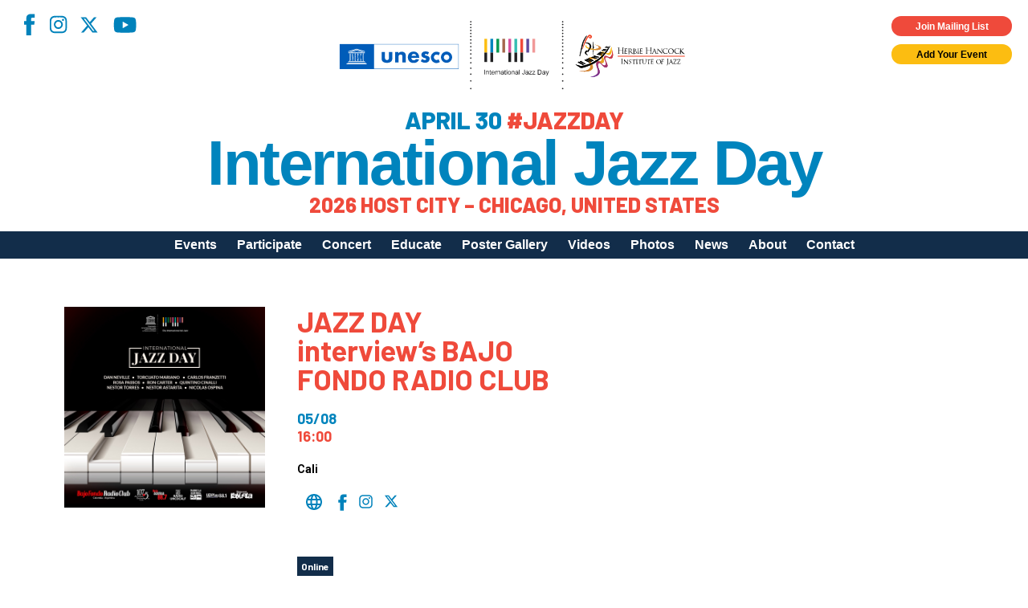

--- FILE ---
content_type: text/html; charset=utf-8
request_url: https://www.google.com/recaptcha/api2/anchor?ar=1&k=6LfHrSkUAAAAAPnKk5cT6JuKlKPzbwyTYuO8--Vr&co=aHR0cHM6Ly9qYXp6ZGF5LmNvbTo0NDM.&hl=en&v=TkacYOdEJbdB_JjX802TMer9&size=invisible&anchor-ms=20000&execute-ms=15000&cb=9hrykqgbcot4
body_size: 46255
content:
<!DOCTYPE HTML><html dir="ltr" lang="en"><head><meta http-equiv="Content-Type" content="text/html; charset=UTF-8">
<meta http-equiv="X-UA-Compatible" content="IE=edge">
<title>reCAPTCHA</title>
<style type="text/css">
/* cyrillic-ext */
@font-face {
  font-family: 'Roboto';
  font-style: normal;
  font-weight: 400;
  src: url(//fonts.gstatic.com/s/roboto/v18/KFOmCnqEu92Fr1Mu72xKKTU1Kvnz.woff2) format('woff2');
  unicode-range: U+0460-052F, U+1C80-1C8A, U+20B4, U+2DE0-2DFF, U+A640-A69F, U+FE2E-FE2F;
}
/* cyrillic */
@font-face {
  font-family: 'Roboto';
  font-style: normal;
  font-weight: 400;
  src: url(//fonts.gstatic.com/s/roboto/v18/KFOmCnqEu92Fr1Mu5mxKKTU1Kvnz.woff2) format('woff2');
  unicode-range: U+0301, U+0400-045F, U+0490-0491, U+04B0-04B1, U+2116;
}
/* greek-ext */
@font-face {
  font-family: 'Roboto';
  font-style: normal;
  font-weight: 400;
  src: url(//fonts.gstatic.com/s/roboto/v18/KFOmCnqEu92Fr1Mu7mxKKTU1Kvnz.woff2) format('woff2');
  unicode-range: U+1F00-1FFF;
}
/* greek */
@font-face {
  font-family: 'Roboto';
  font-style: normal;
  font-weight: 400;
  src: url(//fonts.gstatic.com/s/roboto/v18/KFOmCnqEu92Fr1Mu4WxKKTU1Kvnz.woff2) format('woff2');
  unicode-range: U+0370-0377, U+037A-037F, U+0384-038A, U+038C, U+038E-03A1, U+03A3-03FF;
}
/* vietnamese */
@font-face {
  font-family: 'Roboto';
  font-style: normal;
  font-weight: 400;
  src: url(//fonts.gstatic.com/s/roboto/v18/KFOmCnqEu92Fr1Mu7WxKKTU1Kvnz.woff2) format('woff2');
  unicode-range: U+0102-0103, U+0110-0111, U+0128-0129, U+0168-0169, U+01A0-01A1, U+01AF-01B0, U+0300-0301, U+0303-0304, U+0308-0309, U+0323, U+0329, U+1EA0-1EF9, U+20AB;
}
/* latin-ext */
@font-face {
  font-family: 'Roboto';
  font-style: normal;
  font-weight: 400;
  src: url(//fonts.gstatic.com/s/roboto/v18/KFOmCnqEu92Fr1Mu7GxKKTU1Kvnz.woff2) format('woff2');
  unicode-range: U+0100-02BA, U+02BD-02C5, U+02C7-02CC, U+02CE-02D7, U+02DD-02FF, U+0304, U+0308, U+0329, U+1D00-1DBF, U+1E00-1E9F, U+1EF2-1EFF, U+2020, U+20A0-20AB, U+20AD-20C0, U+2113, U+2C60-2C7F, U+A720-A7FF;
}
/* latin */
@font-face {
  font-family: 'Roboto';
  font-style: normal;
  font-weight: 400;
  src: url(//fonts.gstatic.com/s/roboto/v18/KFOmCnqEu92Fr1Mu4mxKKTU1Kg.woff2) format('woff2');
  unicode-range: U+0000-00FF, U+0131, U+0152-0153, U+02BB-02BC, U+02C6, U+02DA, U+02DC, U+0304, U+0308, U+0329, U+2000-206F, U+20AC, U+2122, U+2191, U+2193, U+2212, U+2215, U+FEFF, U+FFFD;
}
/* cyrillic-ext */
@font-face {
  font-family: 'Roboto';
  font-style: normal;
  font-weight: 500;
  src: url(//fonts.gstatic.com/s/roboto/v18/KFOlCnqEu92Fr1MmEU9fCRc4AMP6lbBP.woff2) format('woff2');
  unicode-range: U+0460-052F, U+1C80-1C8A, U+20B4, U+2DE0-2DFF, U+A640-A69F, U+FE2E-FE2F;
}
/* cyrillic */
@font-face {
  font-family: 'Roboto';
  font-style: normal;
  font-weight: 500;
  src: url(//fonts.gstatic.com/s/roboto/v18/KFOlCnqEu92Fr1MmEU9fABc4AMP6lbBP.woff2) format('woff2');
  unicode-range: U+0301, U+0400-045F, U+0490-0491, U+04B0-04B1, U+2116;
}
/* greek-ext */
@font-face {
  font-family: 'Roboto';
  font-style: normal;
  font-weight: 500;
  src: url(//fonts.gstatic.com/s/roboto/v18/KFOlCnqEu92Fr1MmEU9fCBc4AMP6lbBP.woff2) format('woff2');
  unicode-range: U+1F00-1FFF;
}
/* greek */
@font-face {
  font-family: 'Roboto';
  font-style: normal;
  font-weight: 500;
  src: url(//fonts.gstatic.com/s/roboto/v18/KFOlCnqEu92Fr1MmEU9fBxc4AMP6lbBP.woff2) format('woff2');
  unicode-range: U+0370-0377, U+037A-037F, U+0384-038A, U+038C, U+038E-03A1, U+03A3-03FF;
}
/* vietnamese */
@font-face {
  font-family: 'Roboto';
  font-style: normal;
  font-weight: 500;
  src: url(//fonts.gstatic.com/s/roboto/v18/KFOlCnqEu92Fr1MmEU9fCxc4AMP6lbBP.woff2) format('woff2');
  unicode-range: U+0102-0103, U+0110-0111, U+0128-0129, U+0168-0169, U+01A0-01A1, U+01AF-01B0, U+0300-0301, U+0303-0304, U+0308-0309, U+0323, U+0329, U+1EA0-1EF9, U+20AB;
}
/* latin-ext */
@font-face {
  font-family: 'Roboto';
  font-style: normal;
  font-weight: 500;
  src: url(//fonts.gstatic.com/s/roboto/v18/KFOlCnqEu92Fr1MmEU9fChc4AMP6lbBP.woff2) format('woff2');
  unicode-range: U+0100-02BA, U+02BD-02C5, U+02C7-02CC, U+02CE-02D7, U+02DD-02FF, U+0304, U+0308, U+0329, U+1D00-1DBF, U+1E00-1E9F, U+1EF2-1EFF, U+2020, U+20A0-20AB, U+20AD-20C0, U+2113, U+2C60-2C7F, U+A720-A7FF;
}
/* latin */
@font-face {
  font-family: 'Roboto';
  font-style: normal;
  font-weight: 500;
  src: url(//fonts.gstatic.com/s/roboto/v18/KFOlCnqEu92Fr1MmEU9fBBc4AMP6lQ.woff2) format('woff2');
  unicode-range: U+0000-00FF, U+0131, U+0152-0153, U+02BB-02BC, U+02C6, U+02DA, U+02DC, U+0304, U+0308, U+0329, U+2000-206F, U+20AC, U+2122, U+2191, U+2193, U+2212, U+2215, U+FEFF, U+FFFD;
}
/* cyrillic-ext */
@font-face {
  font-family: 'Roboto';
  font-style: normal;
  font-weight: 900;
  src: url(//fonts.gstatic.com/s/roboto/v18/KFOlCnqEu92Fr1MmYUtfCRc4AMP6lbBP.woff2) format('woff2');
  unicode-range: U+0460-052F, U+1C80-1C8A, U+20B4, U+2DE0-2DFF, U+A640-A69F, U+FE2E-FE2F;
}
/* cyrillic */
@font-face {
  font-family: 'Roboto';
  font-style: normal;
  font-weight: 900;
  src: url(//fonts.gstatic.com/s/roboto/v18/KFOlCnqEu92Fr1MmYUtfABc4AMP6lbBP.woff2) format('woff2');
  unicode-range: U+0301, U+0400-045F, U+0490-0491, U+04B0-04B1, U+2116;
}
/* greek-ext */
@font-face {
  font-family: 'Roboto';
  font-style: normal;
  font-weight: 900;
  src: url(//fonts.gstatic.com/s/roboto/v18/KFOlCnqEu92Fr1MmYUtfCBc4AMP6lbBP.woff2) format('woff2');
  unicode-range: U+1F00-1FFF;
}
/* greek */
@font-face {
  font-family: 'Roboto';
  font-style: normal;
  font-weight: 900;
  src: url(//fonts.gstatic.com/s/roboto/v18/KFOlCnqEu92Fr1MmYUtfBxc4AMP6lbBP.woff2) format('woff2');
  unicode-range: U+0370-0377, U+037A-037F, U+0384-038A, U+038C, U+038E-03A1, U+03A3-03FF;
}
/* vietnamese */
@font-face {
  font-family: 'Roboto';
  font-style: normal;
  font-weight: 900;
  src: url(//fonts.gstatic.com/s/roboto/v18/KFOlCnqEu92Fr1MmYUtfCxc4AMP6lbBP.woff2) format('woff2');
  unicode-range: U+0102-0103, U+0110-0111, U+0128-0129, U+0168-0169, U+01A0-01A1, U+01AF-01B0, U+0300-0301, U+0303-0304, U+0308-0309, U+0323, U+0329, U+1EA0-1EF9, U+20AB;
}
/* latin-ext */
@font-face {
  font-family: 'Roboto';
  font-style: normal;
  font-weight: 900;
  src: url(//fonts.gstatic.com/s/roboto/v18/KFOlCnqEu92Fr1MmYUtfChc4AMP6lbBP.woff2) format('woff2');
  unicode-range: U+0100-02BA, U+02BD-02C5, U+02C7-02CC, U+02CE-02D7, U+02DD-02FF, U+0304, U+0308, U+0329, U+1D00-1DBF, U+1E00-1E9F, U+1EF2-1EFF, U+2020, U+20A0-20AB, U+20AD-20C0, U+2113, U+2C60-2C7F, U+A720-A7FF;
}
/* latin */
@font-face {
  font-family: 'Roboto';
  font-style: normal;
  font-weight: 900;
  src: url(//fonts.gstatic.com/s/roboto/v18/KFOlCnqEu92Fr1MmYUtfBBc4AMP6lQ.woff2) format('woff2');
  unicode-range: U+0000-00FF, U+0131, U+0152-0153, U+02BB-02BC, U+02C6, U+02DA, U+02DC, U+0304, U+0308, U+0329, U+2000-206F, U+20AC, U+2122, U+2191, U+2193, U+2212, U+2215, U+FEFF, U+FFFD;
}

</style>
<link rel="stylesheet" type="text/css" href="https://www.gstatic.com/recaptcha/releases/TkacYOdEJbdB_JjX802TMer9/styles__ltr.css">
<script nonce="O5ADzRmtOJsgm8U-exYzCw" type="text/javascript">window['__recaptcha_api'] = 'https://www.google.com/recaptcha/api2/';</script>
<script type="text/javascript" src="https://www.gstatic.com/recaptcha/releases/TkacYOdEJbdB_JjX802TMer9/recaptcha__en.js" nonce="O5ADzRmtOJsgm8U-exYzCw">
      
    </script></head>
<body><div id="rc-anchor-alert" class="rc-anchor-alert"></div>
<input type="hidden" id="recaptcha-token" value="[base64]">
<script type="text/javascript" nonce="O5ADzRmtOJsgm8U-exYzCw">
      recaptcha.anchor.Main.init("[\x22ainput\x22,[\x22bgdata\x22,\x22\x22,\[base64]/[base64]/[base64]/[base64]/ODU6NzksKFIuUF89RixSKSksUi51KSksUi5TKS5wdXNoKFtQZyx0LFg/[base64]/[base64]/[base64]/[base64]/bmV3IE5bd10oUFswXSk6Vz09Mj9uZXcgTlt3XShQWzBdLFBbMV0pOlc9PTM/bmV3IE5bd10oUFswXSxQWzFdLFBbMl0pOlc9PTQ/[base64]/[base64]/[base64]/[base64]/[base64]/[base64]\\u003d\\u003d\x22,\[base64]\x22,\x22wrB8fsOVU8K0YAzDrRIpw7ZZw7jDnMK1M8OqSRc2w53CsGlTw5XDuMO0wqzCoHklWyfCkMKgw69KEHhsFcKRGiV9w5h/wqUNQ13DrsOXHcO3wp9jw7VUwoQrw4lEwq05w7fCs2zCknsuPMOkGxc+XcOSJcOFJRHCgQwPMGNhKxo7KsKwwo1kw7cEwoHDksOCMcK7KMOVw4TCmcOJV2DDkMKPw5vDoB4qwqZ4w7/Cu8KGCMKwAMOWMRZqwpdES8OpLnEHwrzDkxzDqlZdwrR+PBrDvsKHNUlxHBPDrcOywocrEcKYw4/CiMO3w7jDkxMjYn3CnMKAwrzDgVAcwo3DvsOnwpcTwrvDvMKCwrjCs8K8cTAuwrLCkHXDpl4Bwp/CmcKXwoMLMsKXw7B4PcKOwp0CLsKLwoDCkcKyeMOGMcKww4fCpVTDv8KTw4cDecOfPMKLYsOMw4TCo8ONGcOUbRbDrgcYw6BRw4/[base64]/DosOURcOJTMK2amHDojXCgMO9eVsRWsOOY8KQwo3Dr2/DhlEDwrrDs8OZY8Oxw7DCgUfDmcOHw5/DsMKQH8OKwrXDsSpbw7RiHMKHw5fDiXNsfX3DvD9Tw7/CjcK2YsOlw5nDt8KOGMK1w5BvXMOLVMKkMcK6PnIwwqlNwq9uwqx4wofDllRcwqhBRVrCmlwOwrrDhMOEMTgBb1pNRzLDgcOuwq3Dsjh2w7cwMj5tElhWwq0td2Y2MUsLFF/ChiBdw7nDpD7CucK7w5zCmGJrAHEmwoDDpmvCusO7w5dpw6JNw4XDq8KUwpMCbBzCl8KJwpw7wpRPwo7CrcKWw7jDlHFHUARuw7xqBW4xfz3Du8K+wpF2VWdqR1cvwoHCuFDDp0XDmC7CqCvDh8KpTjwhw5XDqjJgw6HCm8OJDCvDi8OzXMKvwoJmfsKsw6RwJgDDoH/[base64]/Ci1fCncKfQENuLSDDisKBMcOdwqTDp8KEQTfCtF/[base64]/Cv8KdwrF1w6xxwocAH8KuCMKTwo7DiCXCtRVVw69sMUzDj8Kywod6bkpbK8KgwpQVWMKDa2lew5Ukwq9UKQTChsOvw6/CucOUB1tsw77Dj8OcwqrDqyfDulHDjG/ClMOMw5YBw4oAw43DrD7CimkQw6p2US7Dl8OpHB/[base64]/ecO8wonCnsKCw7ZcECvDq8KKwpbCtcKMWFvDuwBCwqLDp30mw5LDlSzCmkIETVInA8OJHHI5QUzDkz3CqsO0wrfCo8OgJ3fDiGfCnhsUQQrCp8O2w493w7pzwpJbwoNaYDzCilDDrcOycsO7HMKZahUMwp/CjVcHw6/[base64]/DrmQWZE7DmsKDTlvCqMOJw61QwqrDvcKnJMOlcxLDn8OPEWlUJFc9fcKXN3kLwo8jAcO2wqPCq2xEcjHCkQHDvSciU8O3wrxaamIvQyfCiMKPw4oYAcKWWcOXOBJWw6l+wovCtQjCo8KUw4PDkcK5w7HDpTpCwpbCrxVpwpjDlcKnH8KCwo/CkcOBeHbCtcOebMOsd8Oew5R/P8KxWEzDqcOdVAXDvsOwwrLDpsOcasKDw5LCl3bCosOpbsKmwpMjCw/DscOuEMK+wrBZwqg6w6ArN8KrDmR4wosowrEHE8Ogw6DDpEA/VsOMaQNBw4TDj8OHwpIfw6cyw6UywrXDsMKcQsO7DsOTwqJsw7fDk0nDgMOZVGYubMOfPcOjSH9SDUDCkcOERMK6w4EsOMKYwpRgwphhwq1vYMKowpXCucO2wotTP8KLQcKsYQnDo8Kowo3DmcK6wrjCrG1FO8K8wr/[base64]/Dt3/DhcKHwqLDi8KcwpTCscKTIMOoZ8KkA8Ogw4Zsw4p3wrdEwq7CkcO/w5RzfcK4TDPCnxnCkx7Cq8KawpnCqVXCvcKucmsqez7DoW/DjMOpIMKOQWDCoMKfInQndsOmalbChsKcHMO4wrZhT2AXw7vDlMKjwpvDngA8wqrDtsKKE8KRKMOlUhvDoG9Pfi/DhnHCojPChx4cwpI2GsKWw4EHFMKRZsOrIcKlwp4XeyPCocOHw71WAMOBwptvwpPCoCZSw5jDujFjfmRAVQPClcKZw519wr/DmMO+w7Jiw6fDp0oww4IvacKhR8OaMMKawpzCvMKdF17CqX8MwoIdwo86wrtPw6tzNsKcw5fCsRwOT8O3Gn7Dk8OTMWXDnRhEX2LCrTbDi2TCrcKGwqhgw7d0MA7CqSA4wpXCnsKAw4RqfMOrQhDDuh/DrMO/w4EWccOMw6NTacOvwq3CjMKlw6PDusK4w51Sw5UxRsORwpEEwpDCjiRkEMOow67DkQo8wrbCocO1Hw5Kw4xRwpLCncKMwrk/IMKzwrQywrjDhcOVFsKSN8O3w5UPIiLCo8Oqw79pOzPDo3PCqHY2w7XDsW0IwqHDgMOmKcKiUzYTwpXDicKVDXHDuMKIGW3DrUvDjjzCtX4CRcOAO8KpRMOfw6lYw7cTw6HCn8KVwqnCtzfCisOvwqBNw5bDgQDDmlJQFwojATzCkMKNwpsnIsO/wpwKwqgiwqo+WcK8w4HCn8OBbhdpAcOXwpNDw7jCkSZOGsO2WEbCpcOSa8KOf8OfwolEw45cAcOALcOgTsO7w6fDicOyw5LCkMOXej/CgMONw4Y5w4TDtwpuwrd8w6jDugMrw47Cvnxnw5/DqsOMPVIUAsKEw4BVH0vDgHzDmsK8wp8zwqHCuV3CssKaw54NJhgHwoI1wrjChcKzecK9wovDrsOhw68Rw7DCucOwwqw/AsK6wqMrw4nChgMPIzoYw5/DoiYmw7fDkMKiL8OWwqAaC8OXUcOFwpkKwprDlsKmwq/DlzzDpR/DoQjDoA/[base64]/[base64]/CgsO2QgzCoD3Ds0kBV8OewpHChcOFw6wTw78Nw7phQ8OyfsOcSsK8wq0rZ8K7wrYnPy/Ct8KWRsK4wqnClcOtIsKsHX7DsXxywpllSxrDmSQxKMOfwqfDuT7CjzdWKcKqQGLCqHfCgMOyWMOWwpDDtGsSD8OvOMKHwqIjwpnDoSjDkRomw43DjcKEU8K6OcOuw45Hw61Eb8O6Ggojw7V9F0PDncKaw59IQsOWwpHDnR1dHMOpwr/DnMOnw7/Dmn43esK1KcKqwoUyYk44w7s/worDk8KkwpQ6Vz/CoTvDjMKKw68pwrpkwovChwxyD8OfTBt3w4XDpVjDgcO5w6MIwpLCosOpPmsPe8Oqwq/Dk8KbEcOZw7dFw5YJw5geBMKsw6DDm8Oyw4XCnMOvwrwPDMOwAUPCljNxwoIFw7hGL8KELXZ3FlfCqcKPDV0IWl0jw7M9w5LDuzHCnFRIwpQSC8OrRcOswqFvTMO5EHoSwqjCmcK3VsONwqHDontjE8KTw7fCssOxWXTDs8O1X8OHw4bDucKeHcO3c8Oxwq/Dl1Ehw4IdwrfDoERqasKeRQo1w7LCqgHCjMOlV8KIS8ONw7vCvcOzW8O0wqLDgsOnwr8TeUkuwpDCmsKtwrVRYcOAUsKBwrxxQcKYwpl/w4/CosOgVcOpw5HDo8KVAFzDpB7DncKow47CssKnSRFmKMO4cMO/wo4GwrM/F2UDDThUwpLCk1nCkcKnfRPDp2TCm0EcF3jDvgMbB8K+acOaGEHCgVXDusO7woR6wqU9NSnCvMO3w6REAXbCgCLDsnhbMMOrw4fDuTdCw7PCl8ORK3xtw4XCtMOjQFPCpjEqw4FCVsKDfMKGw7/DpWHDv8KhwprClMKswqd9ccOJwpvDqBkqwpnDrMOYeXXCvBgtFQPCk13CqsKcw7RvcAHDi2DDlMO6wpoBwpvDv3zDlxIcwpXCuDjCmMOPH1QLGHTCvmfDmcOlw6fCssKAbXzCkWrCmcO/[base64]/F8KdVVbDhMKmcMKkLcO7wpTChMODaRLCt1NKw5/DuMOkw7LCp8OGQS/Duw/DgcOdwoMfcVnCs8Oxw7LCiMKKJ8KCw5Z+DiPCp1tkUh7DvcOCAD/[base64]/[base64]/Cs8KIw6IPZcKgT0UjS8KHw4XCngrDk8KGAcO9w6XDjsOcwp0JWmzDs1LDnwgnw4xjw6/DkMKuw6vClsKKw7bDg1xTc8K1YEwPbUTDoUwnwofDnnXChWTCvsOVwrRCw4YcMsK2dsOmUsK7w5FJWQ3ClMKMw6VUSsOYfgfDpcKMwpTDoMK1chDCtiJabsKiw5fCoFzComrCrBDChMK4HsK8w7t7LMOeUQI0P8OUw5PDncKbwoNOeyLDgMO2w6/[base64]/Ct8Oiw5fDqQxlaiQVVsKwwqFJfkzCjWPDuyjDhMOCGsKiw6F/dcOwLcOeSsKIbzpxL8OMUVkyK0fCqwvDv2E2McOfw4LDjsOcw5ARH17DhnwQwo7Dlk7DhHhiw73DusK+AmfDoRbDs8KhCinDnyzCqMOBDMKMQ8O0w7jCu8Kuwqs/wqrDtMKIfnnChxzCkzrCiG9Xw7PDomIzTUolD8Osd8KXw57CocKhBMOCw4oBIcO1wqPDlsK1w4jDmsKewqjCrjrCohPCtlVnG1PDmmnCuw/CpsOjPMKRfQgDHXXClsO8aWnCrMOKwqPDjsK/LWEvwrfDpyXDgcKBw4hIw7Q1LMKRFsK2TMKVJyTDthjDocOvfnM8w6IzwqIpwp3DhkhkZmcXNcONw4N7YRfCr8KWVsKCOsOLwo1jwrbCr3DCj2nCs3jDvMKxBcObJWh9C2xhesKcS8O1H8OnIGkRw5DCjS/Dp8OWfMKmwpbCuMKwwpljUsO8wr7CnyLDrsKtwpPCs09bwrpaw6zCgsKdwq3Cn0XDmUYgwoTCo8KCw4UJwpvDqWwpwr7ClC5mOcOsKsOuw4l3w5dJw7XCtcOyPFpDwrZzw7nCp3rDgl/CtlbChnFzw7dCaMOBRlvDrAQHWn0WdMKvwpzChQg1w4HDvMOVwojDhEB8NGQ0wqbDjlbDn1Y9CllkfsOAw5sSXsOFwrnDkQEKa8OWwq3CgcO/[base64]/wr4TScKowqdSXsO5Em3DukvDoHIGD8KgcH3DqsOtwoTCih3DhA7Co8KCfnR0wrzCngfCu3bCthwrMcKGZMOHI13DpcKmw7HCucK4R1TCunA0BsOuI8OLwpJ3w7XCnMOAbsKyw6vClivCpw/CjU9RUcK6ZgApw43DhQ1JSsOjwqvChWHDuz0Swq5Wwrw9EUTCr2zDoUPDjhXDlHrDrQTCsMOWwq4Nw6pCw7LCkHliwoF0wr/CuFHCm8KGw4zDtsOceMOUwo1JFDlWwpbCl8OUw7EGw43CrsK7DizDrCzCqUjCoMOdQ8OBw65BwqlGwrJRw40Yw5k7wqDDvsKgVcOXwpTDjsKYWsKwb8KLaMKYF8Obw4jCj1UEw71twoY4wqTCkVjCvkHDhlfDmkvCgjPCjzUfZBgPwoHCpTDDusKxSxY5Mh/DgcKWWGfDhTXDmxzCmcK3w5XDqMK/[base64]/Ch8OoVcKqG8Krwp0Jw75vwpjCtMOnw5d/wpHDmMKMwos8wpzDoWfCpC0cwrkZwox/w4jDrDUKa8KQwqrDrcKzEwsGTMKzwqhxw7DDmiYKwrLCg8KzwqPCoMKsw53ClsK1BcO4wqpNwph+wrpkw5DDvTAuw6bDuCfDkU/DuyZmZcODw48Zw5AQFsO/wozDusOFSj3CvwMPeQfCrsO5GMK+wr7DsTbCi1g6esO8w5AnwrQJLTI9wo/DjsOUWsKDWsKbwq0qwr/Co0HCkcO9fSzCpDLCpsO4w6sxJjrDnGhzwqUMw5gcE0TDlMOEw5lNDivCscKPTgzDnGIbwqLCvGbCsn/DpQx6w77DuRPDghx9CG40w53ClAPCk8KSdgVFSMOUD3rChcOkwq/DhhDChcKOc2VVw4pmwrhNewTCjwPDtsOnw4ULw6nCphHDs0JXwrLDggtpEWcjwro1w4zDjMK1w4UrwokZRsOfelMzDylyR1nCtcKPw7oxwqoRwqXDh8O1FMKbd8K2Kn/CpEnDjsOOZh8ZMngUw5R/[base64]/Cqm3DrsOLw4HDssKldj7ClcKtPiDCvS8sRMOWwojDrcKJwog4OVZ2U2rCrMKkw4QpQMObO2DDrMKrQmnCg8OSw71JZsKGJcKsUcKcDsK9wrJnwqzCsg5Bwo8Zw7PDgzxEwrjClkoEwr/CqFd5FcOfwppRw5PDtQ/Cu28Qw6fCicOAw5bCucKmw70eMSNlQGHDsxMTecKeYy3DpMKjPC92e8KYwr8HE30bWsOyw5vDlBPDvMOqbcOhXcO3BMKWw6pYXCESdSomdR1vwqzDrUBwHyBSwr5lw5YBw4jChBZ1dRdmA17Cn8KJw6JZUDgQbsOfwrDDv2LCqcO/EmTDkz1CCxhRwrrCuwU4wpEaPUnCvsKmwrDCrxPCiA3Dpgc4w4HDtcKxw6E5w41EYmvCosK8wq7DlsOwX8O1LcOawppEw7c3dh3Dh8KEwpHCqiEYYk7CnMONf8KOw7h+wo/CqRNHP8OyEsK4f2vCoggdVk/Dkl3Dh8Ofw58ZdMKfccKPw6U5MsKsIMOpw6HCnHXCqcOXw6k3QMOBUhEeDsOxw7vCl8O6w4nDmXMLw755wr3Ch2QmFDJ7w4fCsAnDtHVCSRQEOhdew6TDvSNiEyIKc8KAw4Q4w73Dj8O6Z8OiwqNoG8KrNsKsTUQ0w4HDgg7CsMKPwp/ChWvDggDDqGEvVmIrdSJvXMO0wpY1w4x+IBA3w5bCm2dfw5/[base64]/CjMOQw4NGNcOBwrjDmkcfAMKdOBnCgWDCvW49woDChsKONRZhw6XDtC/CmMO5OcKNw4Y1wrcBw4xcacOXJcKOw6zCrMKMOCZbw6zDosKwwqU3ZcOpwrjDjC3CisKFw4ZJwpHCu8KLwovCg8O/[base64]/[base64]/Coh1mY3REwp9wwqwcw4HCncKowoXCicKBwq0jejTDqWENwrLCjcK1KmE3w6JYw7NEw5XCsMKUwq7DkcOfeDhnwqMtwrlsUQjCgcKPw5UtwrpEwql4dzLDt8KtMgc3FD/CmsKyPsOfw7PDocO1ccKmw4wJJMKKwqAWwqHCjcKNSm9jwp4owptawpQXw7nDlsK0S8KkwqB7ewTCnGlYw4YdWUAfwp0cw5PDksOLwoDDucKQwrsBwrF3MmXCu8ORwpHDjz/Cv8ODcMORw67Cm8KqCsKMDMOADyHDs8KPFm3DgcKLOsOjRF3Cn8OkRcOKw7Zvf8KMwqTDtHdVw6oKfDhBwofDpnPCjsOfwp3DgMOSCglgwqfCi8OnwozDuFvCsS9CwpVCSsOkScOjwojCicKkwrXCg13CpMOMWsKSHsOZwo/[base64]/CiSQpEMOmw6DDscOsbwvDtmXCo8OqwozDh8O0TMKOwpTCjDnCkMKdw6Newq8iMDTDoDJAw6JCwpVaO1NxwqHDjcOxF8OAXF/Dm0slwobDrMOdw6zDm0JBw5nDlMKCQMKgSxVYWQbDoWIpaMKvwqDCo2sxOBtecCvCrmDDkjYOwqwTEVrDpjnDv0xiO8Ohw4zCjG/[base64]/Dk8ObeEodw7zCuMKbw6LDi8KMw6/[base64]/CkWpaUDDDlA3Cj8KSwrrCr8Ofw61dHgl6w6rCuMO5fcKGw5BlwrnCrcOPw4DDsMKtBsO7w67Ckmc4w5YDWBY/w78JUMOaWWVcw7MowqvDrmU/w7HCiMKKAhwNWADDjnXClsOWw6fClsKjwr5oNUhCwq7DpSvCnMKAfGZ9wqDDhMK0w6YHMloSw6nCmVjCnMONwoghWsKQZ8KBwqPCsULDssOdwpwAwq4nDcOew5YSa8K1wofCt8KhwpHCjBnDvsKEwoETw7NNwo91JsO+w5BwwoDCjx1jXGXDscOCw5QMfzpbw7nDrg/CgMKHw6J3w7XDtyrChxhAeFvCh0zDv3p3PUHDlAzCocKfwojDnMKqw60XG8OJV8O+wpDDrivClEnCrhbDjj/DhlnCrcOpw705w5FPw5BWPQXDk8Ohw4DCpcK8w5rDo3fDm8K8wqRvHRtpwoE/w5tAURPCocKFwqpuwrclNDzDisO4UcKxSQE8woh3am/CoMKIw5jDhcKeGyjClwvCqsKvYcKhA8Oyw7/CnMKNExxxwr/Cv8KTHcKdHGjDiVHCl8Oqw4g8DmzDhjjCjMOzw7/DlUkHRMKXw5lGw4V1wpcqeBkQJDogwpzDrz8mUMK7woBGwq1ewprCgMKDw7/CrHscwpIrwr5gaUxDw7p+wqQww7/[base64]/Co34eUR5qUwnCphnDjcKdZ1FZwpvCimd/wpDDhMKkw5fClsOVLEDCvCrDhwLDm21WfsO3cRcHwo7CrMODE8O3ME8sbcKNw5caw5rDhcOpesKAeFPDjj3Cl8KaEcOUOMKHw7A8w5XCuBEYZsK9w6w/[base64]/ChknDt8KCImbDqMORwqzCtxsZw45ww7DCpzLDjMKSwp8HwrEEMCzDtjHCm8K5w6MRw7DCucK9w73Cg8KjJ1sgwojCnUFkOEzDvMKrKcO4YcKfwqlsG8KJYMOKwokyG2hkNgd2wqPDhl/CuycyM8O7eDHDtsKGOUbCi8K5NMOMw5Z6Ah3CjxprVmbDjHdawqZwwpnDgk0Nw4kSO8K/T3IhH8ORw5JRwrlSfD1lKsOUw7kXaMKyVMKPVsOqTDzCvcO/w41/w6vDjMOxw5DDqMOCYHrDl8KQDsOWBsK5L0XDgC3DksOqw7DCs8OVw6E/wqjDgMKGwrrCp8K+WyVKLcKEw5xMw63CslRCVF/[base64]/DuyLDhW7Du8KQwqQDZl0vR2spwqRzw7ADw6pjw5JTF2EgM0jCvAMxwqpnwodxw5zCiMOYwrvDnRTDuMKbKDzCmy/DpcK0wqxewqUqXQTCtsKzNjhbdh9TKj7CmFtAw4vCksOfOcOjCsK8ayxyw6BhwoLDj8OqwptgD8O3wrRUX8Opw7EGwpQrKD9kw5bCqMOHw67Dp8K8IcKsw7UtwqHCucOAwr9Fw58TwrDCsA0VTwXCk8K/dcKtwphhF8OwDMKsYzPDgsOaDk4kwqbCt8KsY8KGA2vDmRfCiMKJUcK/G8OBXcOUwrwjw5/Dq2dew5A4bsO6w7DDmcOcJwZ4w6jCpsO+fsK6KEUfwrczaMOcwrV2BMOpHMOKwro5w4jCgVM7A8KfFMKqLkXDoMOeecOqw6HCsCg7KDVuXEgQLCYew4DDrQlRacOTw4vDu8OEw6/[base64]/[base64]/[base64]/CiMOyRibDnBXDuMOJwpMrdhQaw4M8wpBIw5/[base64]/CiMKZw4LCicKCwpkiwqPDmyleOkoRZMK1wqRsw4nDr1DDnjrDjcOkwrzDkUzCqsOnwpN2w5TDvm7CsWIsw75RGMKEccKBZ1LDqsK4wqIJK8KTYiE7bMK/woxtwojCtVLDk8K/[base64]/CgMK0BRAmTsOAwqLDki0JZMKDw4/Ci3rCp8OKw75+I3trw7nDsS3CsMKJw5AkwpbDncKewqHDlgJ+bHXDmMK/EMKewpTCisKPwqQ6w77Cr8KzLVLDs8K2XjDCicKSTAPChC/CpMKJVRjCsQXDg8KuwodRL8O1BMKpLcKvDzTDkMOMb8OOOsOrA8Kbwp3DiMKvchtwwoHCv8OUDkTChsONFcOgAcOMwq5Awo0/[base64]/[base64]/[base64]/Dh0NyDB58w7PDnm7CjQ93GUgGXcOccsO1d2zDn8ORJ1AUfh/Dv0DDicKswr4qwo/CjMK0wrscw54Sw6XCiwnDtsKpZWHCrUXCnGgWw6zDrsKQw7piWMKlw5HChkAew4TCnMKGwoMjw4DCtk1HGcOhYTjDucKhOsOtw7wYw5gZQH/[base64]/DlcKzOsORw5Agwq/DuFXCsyxuwpHCgCbCsiHCvcOsDsOONcKtAWNlwqoWwoUywpzCrA5eWA8nwrJbdMK3JFA1wq/[base64]/[base64]/CiCHCllgQF8O+w4Jlw5kIwoTDnMOAwrkpAFHDgsKkD0rCs0EewrtIwrLCr8KHfMO1w45awr/[base64]/[base64]/CmMKXwr7DmMK7ZcKhDsOIwoLDlsOYWEJpwolPw7xGQEkRw5PCnB7Dgj1AXcOvw4JuFlUqwp7CkMKjAX3DlXQLYx95TsKuRMKtwr/DlMOLw6geFcOiwrDDgsOYwp5sMWINccKzw5dJdsKtIzPCs1PDsH1GccOkw6LDokxdTz4CwrvDsBwJwqzDrnkvdFFbL8OXdxNBw43CiTHCjMOlW8Kiw5rCg01Iwr9tVkcyFAjDtMOiwpVywr7Dk8OeG3lXKsKjORnCnUDDs8KXR25MCWHCq8K0JgBbeyJfw4c/[base64]/CvDMZw4/DrsKZwpHCoMK6w47CliXDq3/DlcKtOMKUw4nCusK3BMKYw47Cigllwoc8HcKtw5Mrwp9twoTCqsKeLMKIwrhvwpgjaizDssORwr/DiVgiwonDncKdPsOZwpUbwqnDu3PCt8KEw63CoMKRCS3ClxbDmsOYwrkxw6zDocO8wrlsw7RrFyDDrRrCikHCo8O+AsKDw4QxLRzDoMOMwrR0PUjDlsKKw6vCgxTCo8KbwoXDoMONLTlFWsKSVBfDrMKYwqE6b8K/wo1Nwq84wqXClsOfMjTCrcK1bnUYRcOTwrdxO2I2IkHCjgLDhVISw5VywrhMeDZAKMKrwrtkFnDCiRfDmjc3w58NAALCm8OTf1XDpcKlIWrCqcKNw5BaN1oLSyEkGTvCr8Orw73CmnfCv8OWbsOvwr04wpUOccOfwqZUwq/CnMOCM8KAw5BRwpRHZMK7FMOsw6kmD8KLOsOhwrVMwrcPd3NuVGcqbcOKwq/[base64]/DmjvDqksrwpUNfsKcdk1Gw47Dkm7CrhxaX1fCkwhMcsKsLsOpwrDDsGUpwo1obMO0w7TClsKVP8KVw6PDsMKrw5Mew6Q/Z8K2wqPCvMKgFwQjR8Oed8OaE8KgwrhQcTNRwpsSw4s0NAwGLAzDmkNlX8KnRSw0W0Mxwo18JMKKwpzCjMOmMQUsw4lWYMKJQcObw7UFSlnCkkkNfcKTWDDDqcOeMMOnwpMfB8KUw4bCgBIdw7UZw5JsdcKTFw/DmcOdI8K+w6LDu8OGwoZgZTvCkEjDkyYrwpwWw6PChcK/RxnDvcOnAW7Dn8OYG8K5WSXCsDFkw5VDwrPCrCcOMsOVM0YYwpUcSsKzwpPDixzCpkLDqH3Cn8OmworCicK9cMOZe1kJwoNEUnB2E8O2YFfChcKaBsKyw70uGibDih4fQFLDscK6w7MsaMKLVzN5w7Aqwr8uwox0wrjCvyzCpMKiCRU/[base64]/[base64]/Ct3zCr8O4w7YQMzHDl8O8WUV/C8Kiwp0jwqMlGgZiwokKwqBqZTLDmS8eJ8KPP8KtUMKLwq9Fw5oSwrnDqUpTTETDn1gLw65dACZdbcKZw4bDi3QMXk7DuhzChMOQYMOzw7LChsOkVTUlDCdTfxPDrzHCs13DtT80w7lhw6IjwpxMVg0TIMK2QwJnw7ZjAnLCpsKoEDbDssOvVMKoesObw4/CosKkw6FnwpRvwolpRcOgdMOmw7vDtsO5wpQBK8Kbw61Awp/CjsODP8OIwp8Rwr0cRi5nABZUwprChcKsDsK8w7o8w5bDusKsIsOcw7zCtzPCtxPDmSZnwod3A8Kxwp3DmMKPw5jCqRvDtj4nJMKofR0ew4jDrMOsbcOMw5p8w6NowpbCiyXDiMO3OsO/d3Bfwq55w6UHF38EwpJSw7jChyoNw69DYMOiwrPDkMOmwr50fcOuYyVjwqUpdMO+w47CkALDkCcFCxpbwpgCwrXCo8KLw4TDrsKPw5jCjMKOXMOFwr3DvXgCIMOPVsKdw6MowpXDscOuelrDicOHMgfCnsO5ScKqJQxbw6/CrgrDpEvDs8KUw7bChcKdNCF5PMOcwr1GaWYnwpzDi2FMMsKMw6XDo8KfAxbCtit7GzXCpCzDhMK0wqbCuwjCoMKrw4nCnDLCqxrDkBwmQcO6PFsSJxrDtDtSXWAiwo7DpMOhJC43RmLCicKbwpgHA3Y7XwnCrcO6wqbDqcKtw7/CsCPDlMO0w6rCqXtpwoDDocOEwprClcKAT13Dt8KUwp8zw5w+wpnDusKlw59ww5p5MgNOLcOCADPDhirCmcO7f8ONGcKQw6TDo8OMLMOtw5JtVcOSOx/Cpj1vwpEicMOsAcKyU3ZEw74WNsOzM1TDjcOWDBjDlcO8FsORVETCunNIQQ/[base64]/[base64]/w5zDhBUCwp3DhHMLwqc4wrzDpcO7wrjCqMO2w7/Dnk5LwofCqiQSKSHCkcOzw7IWKW57IHjCjTHCmm10wot5wpjDknM4wrnCvjLDu33Cl8KZYyDDmXrDhjEvXkjCpMKEUBFTw7vCuHzDvDnDgw5RwojDnsO2wpXDvgskw60xEcKVIsKpw6/Dm8K1ScKZFMKUwpHDlMOiLcKgAMOiPcOAwr3DmsK9wpIEwq3DgwEywr1owrYrwrkjwrrDhgXDhDrDjMOWwrLCgWAJwovDg8O9OGZAwovDuDnCrBDDhWnDkEhVwoEmw4ofw68NCj9mN1dUBsOMPcOzwoYww4PCgU5PciMtw7vChMO/EsO3Bk9AwojCqcKcwpnDvsORwosMw4TDvsOwH8KWw43ChMOGYi4Kw5/ChEfCuCbCn2TDpk7CrEzDnnonbD5Hw4pYw4HDp2Jew7rCl8KpwpTDu8KmwqocwrM9J8OmwpxtH142w4tnO8Oqw7tUw5QDHHQ0wpUcVSvDp8O+ISIJwobDgCzCocOBwp/Cg8Osw63Do8O4QsKlR8KKw616chlYcAfCkcKMRcOoQcKtc8KPwr/DgT/ChyTDiFtqYkwuJ8K3RQjCnAzDmXLCg8OaMsOuGMOzwrJPeFHDu8Oxw7DDqcKGW8KuwpxVw4TDs2vCpCUHBS9bwpDDisKGw6vCosOZw7Egw4FdTsKMMn7Do8KWwrspw7XCmUbCnwUlwpbDgiFdYMOkwq/Ct0FOw4EZCMKsw5EJJSxpJQZAfMKKRnEvdsOkwpATbW5Ow50Qwo7DnMKhKMOewpTDtD/DssKaD8KvwoElbMKRw65Jwo1LWcO9aMOVaVjCvU7DtmfCi8KJSMOcwr5UXMKZw7QSa8OKL8OfbR7DjcOeI2DCggfDg8K0bw7CmgxEwqoOwozCq8OeFV/Dp8Kew68vw6fCg13DkSHCncKGCgsxfcKdbsKswoPDq8KOUMOITDNBLg4+worCrVXCrcOnwofCtcOEccKLExXCiAFYw6HCmcOdwo3CncKoJQLDgXtzwqjDtMKpw4lOIyTCuCN3w59WwpvCrxZlHsKFcC3Dk8OKwp5fUFJrL8Kyw404w7/CqcKIwoo1wqTCmjM5w5wna8OlV8Kvwoxkw4jCgMKgworCnDVZJ1bCu3IsBsKRw63DjTp+MMOyN8OvwqvCgTVwDSnDsMOkD3XCiRIND8OkwpbDp8OFbhLDgVnCucO/[base64]/DqcKZw5cZfMKcFMO8wphpw645KsOtwol2w4YhKxHCshgIwrtTVz3ChjdTEAbCpjjDgUYFwq0cw5bDuUdTBcOSQsOuQ0XCo8OpwqvCi2VxwpHCiMK3KcOZEMKtYnAFwq3DpMKAGcKmw4shw6Mfwr7DqiHCiEQnJnkWTMO2w5swMMOfw5DDm8KZw48cZDRvwp/DtxzCrsKaZFwgJWzCuzjDo10iRg1swqDDnGtyI8KVYMOseQDCncKLw5zDmTvDjsKaAlLDjMKDwplEw7tNURl0CyLDtsO3SMOaVWUOMsKmwrgUwpbDmi7CnHxmwrTDpcOzPsOLTHDDngAvwpYHwrXDqsK3fnzDuXVzAsO/wq7DlMOVHsO2w7XCiA3DtiMUUsOWSCBoW8Kxc8KnwrIow5A1wr7CscKnw7rCuUcyw4HDg3dgUMK5woU5A8KAJEApS8KVw7XDocORw77Cp1TCj8K2worDmV/DulLDsgbDvMK0OXjDiDPCjlLDuxx6w69Xwo9owrXDtzMGwoTCiXpUw67DhhXCjxfClRTDocKaw4Aew47Dl8KkCj/CsXLDrDlFA3jDvMOZwqXCv8O/AsKIw7clwr3DsT0ow7zCn3lEQMKtw4nCm8O7AcKwwoU8wqzDt8OgbsK3wpjCjgjCucO0EXhKCyh/w6LCsALCkMKSwpZ0w6XCqMOlwrnDvcKcw5Y3AgIEwpwEwpZtBA4sRcOxK17DgkpnasO3w7snw4RQw5jCoSzCncOhNV/[base64]/CpSMFwpTDpMOBDsKaw63DsE3ClMKWwqdAwopETsKQw5jDisOdw7J0w7LDpMObwoHDngzCthbDqm7DhcKxw7nDlwXCo8Oqwp7DtsK6C1kUw4hAw7tnQcOcdADDpcKzfCfDhsOkMHLCuxzDosO1KMOcfFYnwpDCslkkw7RdwqcawrHDq3HDoMKPScO8w4cVFw8/[base64]/WMKXwrnCjw/ChMKhwqsyXcOmLsKOwqciK8K1Q8O2wq/DrDgXwp9DUDjDhcOSdMOZDcK/w7Row73DrcOVFx5MU8KGL8OJVsOUKyhQM8KcwqzCq0vDkMKmwpt/[base64]/[base64]/CnC87cX4hTMK2ZQlZwqTDhHbCoR59aMKubMKZRifCj1bDs8KEwpTCoMOAw645fU7ClBslwqtkS04MB8KQfUZuDWPCvhhPfGIAZW9lRWgELhnDrjkEVcKww6gKw6vCvMOoN8Oyw6FBw61yd1jCscOcwpdbEA/CoRVUwprDtsKHU8OVwoQrCcKowojCusOOw43DnyLCtMKAw5pPRAvDn8KyasKhWMK6TQ1hAjF0NSrCrsKXw4HCtjDDicOwwqB1AsK+wqIdEcOoYMO8Gw\\u003d\\u003d\x22],null,[\x22conf\x22,null,\x226LfHrSkUAAAAAPnKk5cT6JuKlKPzbwyTYuO8--Vr\x22,0,null,null,null,0,[21,125,63,73,95,87,41,43,42,83,102,105,109,121],[7668936,167],0,null,null,null,null,0,null,0,null,700,1,null,0,\[base64]/tzcYADoGZWF6dTZkEg4Iiv2INxgAOgVNZklJNBoZCAMSFR0U8JfjNw7/vqUGGcSdCRmc4owCGQ\\u003d\\u003d\x22,0,0,null,null,1,null,0,1],\x22https://jazzday.com:443\x22,null,[3,1,1],null,null,null,0,3600,[\x22https://www.google.com/intl/en/policies/privacy/\x22,\x22https://www.google.com/intl/en/policies/terms/\x22],\x22xjASjmWmVrL0cis3s2m/iAKPJhxlSajDoJ6rEoU1ny0\\u003d\x22,0,0,null,1,1764158658005,0,0,[88,229,37],null,[18,248],\x22RC-JVFUv-d-Hllziw\x22,null,null,null,null,null,\x220dAFcWeA5XcJcUUAB9foRBXdXH9fHXIhW_DN0KdPtMZYZo4MEbbV_QiFhtbyUWD8JoVyGlmBFeYhGr9c-ywB7g4rsPsHM3kgLFNQ\x22,1764241458046]");
    </script></body></html>

--- FILE ---
content_type: image/svg+xml
request_url: https://jazzday.com/cms22/wp-content/themes/jazzday2021/dist/assets/imgs/icons/globe.svg
body_size: 900
content:
<?xml version="1.0" encoding="UTF-8"?>
<svg width="14px" height="14px" viewBox="0 0 14 14" version="1.1" xmlns="http://www.w3.org/2000/svg" xmlns:xlink="http://www.w3.org/1999/xlink">
    <!-- Generator: Sketch 59.1 (86144) - https://sketch.com -->
    <title>Fill 1</title>
    <desc>Created with Sketch.</desc>
    <g id="Symbols" stroke="none" stroke-width="1" fill="none" fill-rule="evenodd">
        <g id="btn/nav/-region" transform="translate(-20.000000, -3.000000)" fill="#000000">
            <path d="M27,3 C23.1341076,3 20,6.13410778 20,10 C20,13.8658926 23.1341076,17 27,17 C30.8658923,17 34,13.8658926 34,10 C34,6.13410778 30.8658923,3 27,3 Z M31.842277,7.19986571 L29.8859796,7.19986571 C29.706175,6.28573974 29.4397523,5.47724879 29.1116252,4.81635792 C30.2639675,5.28818763 31.2226456,6.13274703 31.8422098,7.19986571 L31.842277,7.19986571 Z M32.5995649,10.0000002 C32.5995649,10.4842951 32.5313154,10.9515385 32.4151555,11.3997314 L30.086246,11.3997314 C30.1282446,10.9475907 30.1499008,10.479692 30.1499008,10.0000002 C30.1499008,9.52030831 30.1282446,9.05240967 30.0869029,8.60026893 L32.4158124,8.60026893 C32.5313087,9.04847859 32.5995649,9.51570525 32.5995649,10.0000002 L32.5995649,10.0000002 Z M26.9999663,15.5995971 C26.6948209,15.5995971 25.9604996,14.6231283 25.5470816,12.7994627 L28.4528846,12.7994627 C28.0394667,14.6230443 27.3051454,15.5995971 26.9999999,15.5995971 L26.9999663,15.5995971 Z M25.3213304,11.3997314 C25.2767077,10.9639869 25.2498017,10.499381 25.2498017,10.0000002 C25.2498017,9.50061934 25.2767077,9.03599659 25.3213304,8.60026893 L28.678535,8.60026893 C28.7231578,9.03601339 28.7500638,9.50061934 28.7500638,10.0000002 C28.7500638,10.499381 28.7231578,10.9640037 28.678535,11.3997314 L25.3213304,11.3997314 Z M21.4003358,10.0000002 C21.4003358,9.51570525 21.4685837,9.04846179 21.5847435,8.60026893 L23.913653,8.60026893 C23.8716544,9.05240967 23.8499982,9.52030831 23.8499982,10.0000002 C23.8499982,10.479692 23.8716544,10.9475907 23.9129962,11.3997314 L21.5847587,11.3997314 C21.4686055,10.9515217 21.4003358,10.4842951 21.4003358,10.0000002 L21.4003358,10.0000002 Z M26.9999327,4.40040322 C27.3050782,4.40040322 28.0393995,5.376872 28.4528174,7.20053768 L25.5470144,7.19988082 C25.9604324,5.37680312 26.6947537,4.40040322 26.9998991,4.40040322 L26.9999327,4.40040322 Z M24.8882403,4.81645872 C24.56013,5.47728239 24.2936905,6.28575653 24.1138858,7.1999665 L22.1575884,7.1999665 C22.7770686,6.13293182 23.7358139,5.28835563 24.8881731,4.81645872 L24.8882403,4.81645872 Z M22.1576556,12.8000674 L24.113953,12.8000674 C24.2937577,13.7141934 24.5601804,14.5226844 24.8883075,15.1835752 C23.7359651,14.7117455 22.777287,13.8671861 22.1577228,12.8000674 L22.1576556,12.8000674 Z M29.1117932,15.1835752 C29.4399035,14.5227515 29.7063429,13.7142774 29.8861476,12.8000674 L31.842445,12.8000674 C31.2229648,13.8671021 30.2642195,14.7116783 29.1118604,15.1835752 L29.1117932,15.1835752 Z" id="Fill-1"></path>
        </g>
    </g>
</svg>